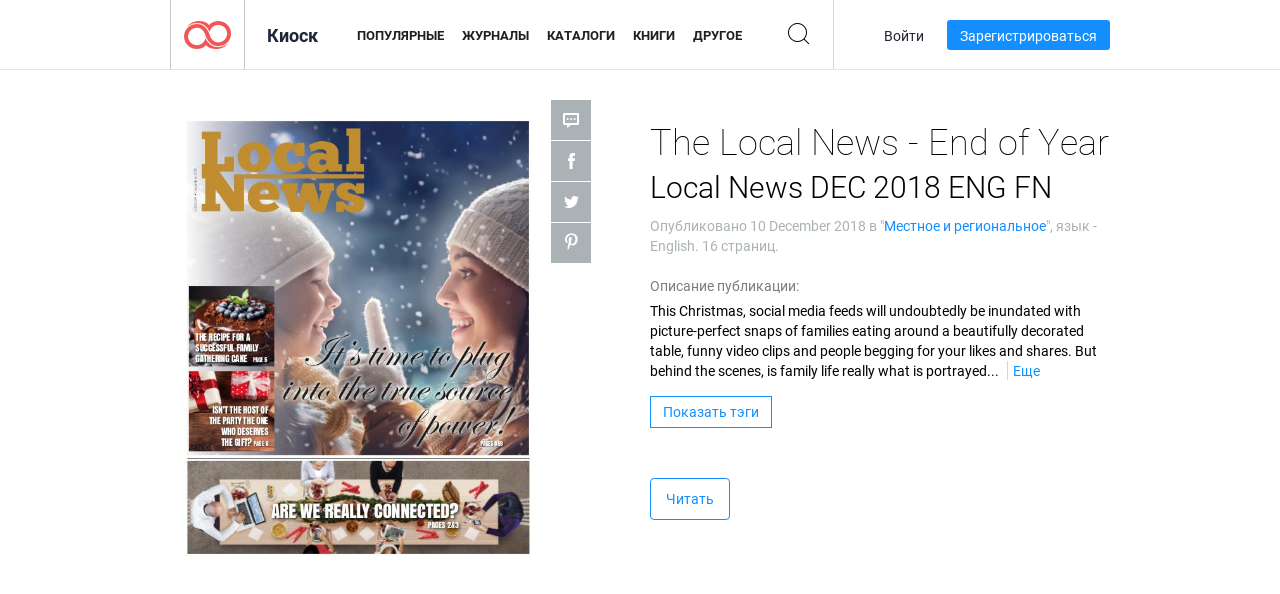

--- FILE ---
content_type: text/html; charset=UTF-8
request_url: https://newsstand.joomag.com/ru/the-local-news-end-of-year-local-news-dec-2018-eng-fn/0064637001544434009
body_size: 6310
content:
<!DOCTYPE html>
<html
        lang="ru"
        class="  jm-desktop"
        data-fb-app-id="185909391439821"
>
<head>
    <meta charset="utf-8">
    <meta http-equiv="X-UA-Compatible" content="IE=edge,chrome=1"/>
    <meta http-equiv="Content-Type" content="text/html; charset=utf-8"/>
    <meta name="csrf-token" content="C93U1Dp1NqGRV90JQGyfw_rsCQogWbqfA1W21xOg_2xaU9VQ8ijSMzg51_f5No8tcFMj-ex8yBQGD4RB0iwXXg">
    
    <title>The Local News - End of Year Local News DEC 2018 ENG FN | Киоск Joomag </title>

        <meta name="description" content="Получите цифровую версию подписок и публикаций The Local News - End of Year Local News DEC 2018 ENG FN онлайн от Joomag. Покупайте, скачивайте и читайте The Local News - End of Year Local News DEC 2018 ENG FN на iPad, iPhone, Android, планшетах, Kindle Fire, Windows 8, в Интернете, Mac и ПК только из Joomag - The Digital Newsstand."/>
    <meta name="keywords" content="happy new year"/>
    <meta property="fb:app_id" content="185909391439821"/>
    <meta property="og:description" content="Получите цифровую версию подписок и публикаций The Local News - End of Year Local News DEC 2018 ENG FN онлайн от Joomag. Покупайте, скачивайте и читайте The Local News - End of Year Local News DEC 2018 ENG FN на iPad, iPhone, Android, планшетах, Kindle Fire, Windows 8, в Интернете, Mac и ПК только из Joomag - The Digital Newsstand."/>
    
    <meta property="og:title" content="The Local News - End of Year Local News DEC 2018 ENG FN | Киоск Joomag "/>
    
            <meta property="og:image" name="image" content="https://s10cdn.joomag.com/res_mag/0/288/288141/1752213/thumbs/42347270.jpg?1558100098"/>
            <meta property="og:url" content="https://viewer.joomag.com/the-local-news-end-of-year-local-news-dec-2018-eng-fn/0064637001544434009"/>
            <meta name="medium" content="video" />
            <meta property="og:type" content="video"/>
            <meta property="og:video:width" content="398" />
            <meta property="og:video:height" content="224" />
            <meta property="og:video:type" content="application/x-shockwave-flash" />
            <meta property="og:site_name" content="Joomag"/>
            <meta name="twitter:card" content="summary_large_image">
            <meta name="twitter:site" content="@joomag">
            <meta name="twitter:title" content="The Local News - End of Year Local News DEC 2018 ENG FN">
            <meta name="twitter:description" content="Получите цифровую версию подписок и публикаций The Local News - End of Year Local News DEC 2018 ENG FN онлайн от Joomag. Покупайте, скачивайте и читайте The Local News - End of Year Local News DEC 2018 ENG FN на iPad, iPhone, Android, планшетах, Kindle Fire, Windows 8, в Интернете, Mac и ПК только из Joomag - The Digital Newsstand.">
            <meta name="twitter:image" content="https://s10cdn.joomag.com/res_mag/0/288/288141/1752213/thumbs/42347270.jpg?1558100098">
            <meta name="twitter:image:height" content="300">
                <link rel="canonical" href="https://newsstand.joomag.com/ru/the-local-news-end-of-year-local-news-dec-2018-eng-fn/0064637001544434009" />
    
    <script type="text/javascript" src="https://static.joomag.com/static/js/joomag.js?_=6.13.7"></script>

            <script type="text/javascript" data-cookieconsent="ignore">
            var dataLayer = [
                {
                    'name': '',
                    'email': '',
                    'user_id': '',
                    'account_id': '',
                    'account_plan': '',
                    'is_reader': false,
                    'is_owner': false,
                    'reg_date_timestamp': 0,
                    'hsc_token': '',
                    'office_code': ''
                }
            ];

            
                    </script>

        <!-- Google Tag Manager -->
        <script data-cookieconsent="ignore">(function(w,d,s,l,i){w[l]=w[l]||[];w[l].push({'gtm.start':
                    new Date().getTime(),event:'gtm.js'});var f=d.getElementsByTagName(s)[0],
                j=d.createElement(s),dl=l!='dataLayer'?'&l='+l:'';j.async=true;j.src=
                'https://www.googletagmanager.com/gtm.js?id='+i+dl;f.parentNode.insertBefore(j,f);
            })(window,document,'script','dataLayer','GTM-WVG733');</script>
        <!-- End Google Tag Manager -->
    
    <script type="text/javascript">
        (function(){
            var ie=function(){for(var a=3,b=document.createElement("div"),c=b.getElementsByTagName("i");b.innerHTML="\x3c!--[if gt IE "+ ++a+"]><i></i><![endif]--\x3e",c[0];);return 4<a?a:void 0}();

                if (ie < 9) {
                window.location.href = 'https://www.joomag.com/ru/not-supported-browser';
            }
            })();
    </script>

            <link rel="apple-touch-icon" sizes="180x180" href=https://app.joomag.com/assets/ico/app/apple-touch-icon.png>
    
            <link rel="mask-icon" href="https://app.joomag.com//assets/ico/safari-pinned-tab.svg" color="#158fff">
    
            <link rel="icon" type="image/png" sizes="32x32" href=https://app.joomag.com/assets/ico/favicon-32x32.png>
        <link rel="icon" type="image/png" sizes="16x16" href=https://app.joomag.com/assets/ico/favicon-16x16.png>
    
    <!-- Error?-->
            <link type="text/css" rel="stylesheet" href="https://static.joomag.com/static/css/joomag.css?_=6.13.7" />
    
    <script type="text/javascript" src="//use.typekit.net/olb8zpk.js"></script>
    <script type="text/javascript">try{Typekit.load();}catch(e){}</script>
    <link type="text/css" rel="stylesheet" href=https://app.joomag.com/assets/fonts/fonts.css />

    <link type="text/css" rel="stylesheet" href="https://static.joomag.com/static/css/pages/newsstand.css?_=6.13.7" />
    <!-- HTML5 shim and Respond.js IE8 support of HTML5 elements and media queries -->
    <!--[if lt IE 9]>
    <script src="/assets/js/ie/html5shiv.js"></script>
    <script src="/assets/js/ie/respond.min.js"></script>
    <![endif]-->

    <script type="text/javascript" src="https://static.joomag.com/static/js/pages/newsstand.js?_=6.13.7"></script>    <script type="text/javascript" src="https://app.joomag.com//static/locale/ru.js?_=6.13.7"></script>

    
        <script>
        (function(i,s,o,g,r,a,m){i['GoogleAnalyticsObject']=r;i[r]=i[r]||function(){
            (i[r].q=i[r].q||[]).push(arguments)},i[r].l=1*new Date();a=s.createElement(o),
                m=s.getElementsByTagName(o)[0];a.async=1;a.src=g;m.parentNode.insertBefore(a,m)
        })(window,document,'script','//www.google-analytics.com/analytics.js','ga');

        ga('create', "UA-7054419-13", "newsstand.joomag.com");

        
                ga('send', 'pageview');
    </script>
    

    

            <script>
                window.intercomSettings = {"app_id":"ue3kdzui"};
            </script>

            <script id="Cookiebot" src="https://consent.cookiebot.com/uc.js" data-cbid="bb88d228-984f-4d2c-b2ec-9d951dcda17c"
                data-blockingmode="auto" type="text/javascript"
                data-culture="ru"
                data-georegions="{'region':'AT, BE, BG, CY, CZ, DE, DK, EE, ES, FI, FR, GR, HR, HU, IE, IT, LT, LU, LV, MT, NL, PL, PT, RO, SE, SI, SK, GB','cbid':'4a9f286a-b352-4636-9d11-6f206899f7f9'},{'region':'US-06','cbid':'ee318ebf-3d44-4733-ba6f-e41dc7db7ef4'}"></script>
    
            <base href="https://app.joomag.com/">
    </head>
<body data-environment="production" class="">
<!-- Google Tag Manager (noscript) -->
<noscript><iframe src="https://www.googletagmanager.com/ns.html?id=GTM-WVG733"
                  height="0" width="0" style="display:none;visibility:hidden"></iframe></noscript>
<!-- End Google Tag Manager (noscript) -->

    
<header class="j-header j-header-newsstand">
    <div class="container j-newsstand-header-container">
        <div class="j-header-nav navbar navbar-default" data-opened-page="newsstand">
            <div class="j-logo-container navbar-header">
                <a href="https://newsstand.joomag.com/ru/featured" title="Joomag " rel="home">
                    <img class="j-logo" src="https://app.joomag.com/p.gif" alt="Joomag " />
                </a>
            </div>
            <div class="j-header-page-title">
                Киоск            </div>
            <nav class="j-main-navbar">
                <div class="j-head-navigation-wrapper">
                    <ul class="nav navbar-nav" role="navigation">
                        <li>
                            <a href="https://newsstand.joomag.com/ru/featured" data-page="featured">
                                Популярные                            </a>
                        </li>
                        <li>
                            <a href="https://newsstand.joomag.com/ru/magazines" data-page="magazines">
                                Журналы                            </a>
                        </li>
                        <li>
                            <a href="https://newsstand.joomag.com/ru/catalogues" data-page="catalogues">
                                Каталоги                            </a>
                        </li>
                        <li>
                            <a href="https://newsstand.joomag.com/ru/e-books" data-page="e-books">
                                Книги                            </a>
                        </li>
                        <li>
                            <a href="https://newsstand.joomag.com/ru/others" data-page="others">
                                Другое                            </a>
                        </li>
                    </ul>
                    <div class="j-main-search-panel-container">
                        <div class="j-main-search-panel ">
                            <form method="get" action="https://newsstand.joomag.com/ru">
                                <input class="j-search-input" name="q" value="" placeholder="Введите название..."/>
                                <input type="hidden" name="_csrf_token" value="C93U1Dp1NqGRV90JQGyfw_rsCQogWbqfA1W21xOg_2xaU9VQ8ijSMzg51_f5No8tcFMj-ex8yBQGD4RB0iwXXg">
                            </form>
                            <a href="#" class="j-search-btn">
                                <span class="j-search-btn-icon"></span>
                            </a>
                        </div>
                    </div>
                </div>
            </nav>
            <nav class="navbar-right j-login-toolbar-container">
                                        <ul class="j-unlogged-menu">
                        <li>
                            <a href="https://app.joomag.com/ru/login?reader" class="btn btn-sm j-login-btn">Войти</a>
                        </li>
                        <li>
                            <a href="https://app.joomag.com/ru/signup/newsstand" class="btn btn-sm j-signup-btn">Зарегистрироваться</a>
                        </li>
                    </ul>
                            </nav>
        </div>
    </div>
    <script type="text/javascript">
        (function(e){
            // Setup Main navigation
            var activePage = '';

            if (activePage !== '') {
                $('.j-header-newsstand .j-main-navbar a[data-page="' + activePage + '"]').addClass('active');
            }

            // Setup newsstand search box
            {
                var $newsstandNav = $('.j-header.j-header-newsstand'),
                    $searchPanel = $newsstandNav.find('.j-main-search-panel'),
                    $searchBtn = $searchPanel.find('.j-search-btn'),
                    $searchInput = $searchPanel.find('.j-search-input');

                if( $searchPanel.is('.active') ) {
                    $searchPanel.addClass('active');
                }

                $searchBtn.click(function(e){
                    e.preventDefault();

                    if( $searchPanel.is('.active') ) {
                        $searchPanel.removeClass('active');
                        $searchInput.val('');
                    } else {
                        $searchPanel.addClass('active');
                        $searchInput.focus();
                    }
                });
            }
        })();
    </script>
</header>
    <div class="j-content">
        <script type="text/javascript" src="https://app.joomag.com//static/locale/pages/newsstand/ru.js?_=6.13.7"></script>
<div class="j-newsstand-page container">
<script type="text/template" id="jMagItemTPL">
    <div class="j-magazine <%- cssClass %> <%- blurryCssClass %>" <%- customAttributeStr %> itemscope itemtype="http://schema.org/Article">
        <a class="mag-image-wrap" href="<%- infoPage %>" title="<%- title %>">
            <img class="j-cover" src="<%- cover %>" alt="<%- title %>" itemprop="image"/>
            <%- blurOverlayHtml %>
            <span class="j-hover-overlay">Читать сейчас</span>
        </a>
        <div class="j-title-box">
            <h3 class="j-title" itemprop="name"><a href="<%- infoPage %>"><%- title %></a></h3>
        </div>
        <div class="j-details-box">
            <i class="j-arrow"></i>
            <a class="j-title" href="<%- infoPage %>" itemprop="url"><%- title %></a>
            <p>
                Категория: <a href="<%- categoryPage %>"><%- category %></a>
            </p>
        </div>
    </div>
</script>


    <div class="j-magazine-page" xmlns="http://www.w3.org/1999/html">
        <div class="row j-magazine-container" itemscope itemtype="http://schema.org/Article">
    <div class="col-md-5 j-cover-section j-loading ">
        <i class="j-loader"></i>
        <a class="j-cover" data-href="https://viewer.joomag.com/the-local-news-end-of-year-local-news-dec-2018-eng-fn/0064637001544434009" title="The Local News - End of Year Local News DEC 2018 ENG FN" target="_blank">
            <img src="https://s10cdn.joomag.com/res_mag/0/288/288141/1752213/thumbs/42347270.jpg?1558100098" alt="The Local News - End of Year Local News DEC 2018 ENG FN" itemprop="image" />

            
            <span class="j-hover-overlay">Кликнуть для чтения</span>
        </a>
        <ul class="j-social-networks">
            <li class="j-comments-counter">
                <div class="j-social-btn">
                    <div class="j-text">
                        <fb:comments-count href=https://viewer.joomag.com/-/0064637001544434009></fb:comments-count>
                        Комментарии                    </div>
                    <span class="j-icon"><i></i></span>
                    <i class="j-shadow"></i>
                </div>
            </li>
            <li class="j-facebook">
                <div class="j-social-btn">
                    <div class="j-text">
                        <div class="fb-like" data-href="https://viewer.joomag.com/-/0064637001544434009" data-width="150" data-layout="button_count"
                             data-action="like" data-show-faces="false" data-colorscheme="light" data-share="false"></div>
                    </div>
                    <span class="j-icon"><i></i></span>
                    <i class="j-shadow"></i>
                </div>
                <div id="fb-root"></div>
                <script>(function(d, s, id) {
                        var js, fjs = d.getElementsByTagName(s)[0];
                        if (d.getElementById(id)) return;
                        js = d.createElement(s); js.id = id;
                        js.src = "//connect.facebook.net/en_US/all.js#xfbml=1&appId=185909391439821";
                        fjs.parentNode.insertBefore(js, fjs);
                    }(document, 'script', 'facebook-jssdk'));</script>
            </li>
            <li class="j-twitter">
                <div class="j-social-btn">
                    <div class="j-text">
                        <a class="twitter-share-button" href="https://twitter.com/share" data-href="https://newsstand.joomag.com/ru/the-local-news-end-of-year-local-news-dec-2018-eng-fn/0064637001544434009"
                           data-via="joomag" data-lang="en">Tweet</a>
                    </div>
                    <span class="j-icon"><i></i></span>
                    <i class="j-shadow"></i>
                </div>
                <script>!function(d,s,id){var js,fjs=d.getElementsByTagName(s)[0];if(!d.getElementById(id)){js=d.createElement(s);js.id=id;js.src="https://platform.twitter.com/widgets.js";fjs.parentNode.insertBefore(js,fjs);}}(document,"script","twitter-wjs");</script>
            </li>
            <li class="j-pinterest">
                <div class="j-social-btn">
                    <div class="j-text">
                        <a href="//www.pinterest.com/pin/create/button/?url=https%3A%2F%2Fnewsstand.joomag.com%2Fru%2Fthe-local-news-end-of-year-local-news-dec-2018-eng-fn%2F0064637001544434009&media=https%3A%2F%2Fs10cdn.joomag.com%2Fres_mag%2F0%2F288%2F288141%2F1752213%2Fthumbs%2F42347270.jpg%3F1558100098&description=The+Local+News+-+End+of+Year+Local+News+DEC+2018+ENG+FN"
                           data-pin-do="buttonPin" data-pin-config="beside" data-pin-color="white">
                            <img src="//assets.pinterest.com/images/pidgets/pinit_fg_en_rect_white_20.png" />
                        </a>
                    </div>
                    <span class="j-icon"><i></i></span>
                    <i class="j-shadow"></i>
                </div>
                <script type="text/javascript">
                    (function(d){
                        var f = d.getElementsByTagName('SCRIPT')[0], p = d.createElement('SCRIPT');
                        p.type = 'text/javascript';
                        p.async = true;
                        p.src = '//assets.pinterest.com/js/pinit.js';
                        f.parentNode.insertBefore(p, f);
                    }(document));
                </script>
            </li>
        </ul>
    </div>
    <div class="col-md-6 col-md-offset-1 j-information-section">
        <h1 class="j-title-block" itemprop="name">
            <p class="j-magazine-title" title="The Local News - End of Year">The Local News - End of Year</p>
            <span class="j-issue-volume">Local News DEC 2018 ENG FN</span>
        </h1>
                    <div class="j-publish-info">
                Опубликовано <time itemprop='datePublished' datetime='2018-12-10'>10 December 2018</time> в "<a href="https://newsstand.joomag.com/ru/magazines/entertainment/local-and-regional">Местное и региональное</a>", язык - <span itemprop='inLanguage'>English</span>. 16 страниц.            </div>
                            <label>Описание публикации:</label>
            <div class="j-description" itemprop="description">
                <span class="j-text">
                    This Christmas, social media feeds will undoubtedly be inundated with picture-perfect snaps of families eating around a beautifully decorated table, funny video clips and people begging for your likes and shares. But behind the scenes, is family life really what is portrayed?                </span>
                <span class="j-rest-text"></span>
                <i class="j-sep"></i>
                <a class="j-show-more">Еще</a>
            </div>
                            <div class="j-tags-section j-hide-list">
                <span class="j-show-tags-btn">Показать тэги</span>
                <div class="j-tags-list">
                    <span class="j-label">Тэги :</span>
                    <span itemprop="keywords"><a href='https://newsstand.joomag.com/ru/tag/happy-new-year'>happy new year</a></span>
                </div>
            </div>
                <div class="j-actions-section">
                            <div class="j-main-actions">
                    <a href="https://viewer.joomag.com/the-local-news-end-of-year-local-news-dec-2018-eng-fn/0064637001544434009" class="btn btn-primary" target="_blank" itemprop="url">
                        Читать</a>

                                    </div>
            
            
        </div>
    </div>
    </div>
    <div class="j-comments-container">
        <div class="j-comments-block">
            <div class="j-comments">
                <div id="fb-root"></div>
                <script>(function(d, s, id) {
                        var js, fjs = d.getElementsByTagName(s)[0];
                        if (d.getElementById(id)) return;
                        js = d.createElement(s); js.id = id;
                        js.src = "//connect.facebook.net/en_US/all.js#xfbml=1&appId=" + joomag.config.fb.APP_ID;
                        fjs.parentNode.insertBefore(js, fjs);
                    }(document, 'script', 'facebook-jssdk'));</script>

                <div class="fb-comments" data-href="https://viewer.joomag.com/-/0064637001544434009" data-width="780" data-numposts="5" data-colorscheme="light"></div>
            </div>
            <i class="j-close-btn"></i>
        </div>
    </div>
            </div>
    <script type="text/javascript">
        (function(){
            var page = new joomag.frontend.newsstandPage({
                mag_list_container: '.j-magazines-column-view',
                mag_page: '.j-magazine-page',
                setID: '1116515',
                setUID: 'M0400860001544433872',
                issueUID: '0064637001544434009',
                mag_tpl: $('script#jMagItemTPL').html(),
                filtration: {
                    feed: 'related_magazines',
                    issue_uid: '0064637001544434009'
                },
                urls: {
                    readMagazine: 'https://viewer.joomag.com/the-local-news-end-of-year-local-news-dec-2018-eng-fn/0064637001544434009'
                }
            });

            page.initMagazinePage();

            joomag.removeScriptTag();
        })();
    </script>
</div>
    </div>
    <footer class="j-footer j-footer-newsstand">
    <div class="j-footer-primary container">
        <div class="row">
            <div class="col-xs-6 col-sm-3 col-md-3 col-lg-3 j-footer-links">
                <h5>Компания</h5>
                <ul class="list-unstyled">
                    <li>
                        <a href="https://www.joomag.com/">Joomag </a>
                    </li>
                    <li>
                        <a href="https://www.joomag.com/ru/about-us">О нас</a>
                    </li>
                                        <li>
                        <a href="https://blog.joomag.com/" target="_blank">Блог</a>
                    </li>
                    <li>
                        <a href="#contact-us" onclick="return false">Свяжитесь с нами</a>
                    </li>
                </ul>
            </div>
            <div class="col-xs-12 col-sm-3 col-md-3 col-lg-3 pull-right">
                <div class="j-footer-social">
                    <ul class="list-inline">
                        <li>
                            <a href="http://www.facebook.com/joomag" target="_blank" title="Facebook"
                               class="j-facebook"></a>
                        </li>
                        <li>
                            <a href="http://twitter.com/Joomag" target="_blank" title="Twitter" class="j-twitter"></a>
                        </li>
                        <li>
                            <a href="http://www.linkedin.com/company/joomag" target="_blank" title="LinkedIn"
                               class="j-linkedin"></a>
                        </li>
                    </ul>
                </div>
                                <div class="text-center j-footer-address-box en">
                    <address>
                        <a href="https://www.google.com/maps/place/75 E. Santa Clara St., Floor 6, San Jose, CA 95113"
                           target="_blank" property="address" typeof="PostalAddress">
                            <span property="streetAddress">75 E. Santa Clara St., Floor 6<br></span>
                            <span property="addressLocality">San Jose</span>,
                            <span property="addressRegion">CA</span>
                            <span property="postalCode">95113</span>
                        </a>
                    </address>

                    <a href="tel:+18888548036" class="j-telephone"
                       property="telephone" content="+18888548036">
                        +1 888 854 8036                    </a>

                    <time class="j-opening-hours" property="openingHours"
                          datetime="Mo-Fr 8am-5pm -8:00">Mon-Fri 8am-5pm PST</time>
                </div>
                                </div>
        </div>
    </div>
    <div class="j-footer-secondary">
        <div class="container">
            <div class="navbar navbar-default">
                <div class="navbar-header">
                    <span class="j-copyright-text">&copy; 2026 Joomag, Inc. Все права защищены.</span>
                </div>
                <ul class="nav navbar-nav navbar-right">
                    <li>
                        <a href="https://www.joomag.com/ru/privacy" target="_blank" rel="nofollow">Политика конфиденциальности</a>
                    </li>
                    <li>
                        <a href="https://www.joomag.com/ru/terms" target="_blank" rel="nofollow">Условия использования</a>
                    </li>
                                            <li class="dropup" style="width: auto; white-space:nowrap;">
                            <a href="https://newsstand.joomag.com/ru/the-local-news-end-of-year-local-news-dec-2018-eng-fn/0064637001544434009" class="dropdown-toggle"
                               data-toggle="dropdown">Язык — Русский                                <b class="caret"></b></a>
                            <ul class="dropdown-menu" style="min-width: 100%; width: 100%;">
                                                                    <li><a href="https://newsstand.joomag.com/en/the-local-news-end-of-year-local-news-dec-2018-eng-fn/0064637001544434009">English</a>
                                    </li>
                                                                    <li><a href="https://newsstand.joomag.com/de/the-local-news-end-of-year-local-news-dec-2018-eng-fn/0064637001544434009">Deutsch</a>
                                    </li>
                                                                    <li><a href="https://newsstand.joomag.com/es/the-local-news-end-of-year-local-news-dec-2018-eng-fn/0064637001544434009">Español</a>
                                    </li>
                                                                    <li><a href="https://newsstand.joomag.com/fr/the-local-news-end-of-year-local-news-dec-2018-eng-fn/0064637001544434009">Français</a>
                                    </li>
                                                                    <li><a href="https://newsstand.joomag.com/pt-BR/the-local-news-end-of-year-local-news-dec-2018-eng-fn/0064637001544434009">Português (Brasil)</a>
                                    </li>
                                                                    <li><a href="https://newsstand.joomag.com/zh/the-local-news-end-of-year-local-news-dec-2018-eng-fn/0064637001544434009">中文</a>
                                    </li>
                                                            </ul>
                        </li>
                                    </ul>
            </div>
        </div>
    </div>
</footer>

    <!-- Modal -->
    <div class="modal fade" id="j-remote-modal-dialog" tabindex="-1" role="dialog" aria-hidden="true">
    </div><!-- /.modal -->
</body>
</html>
